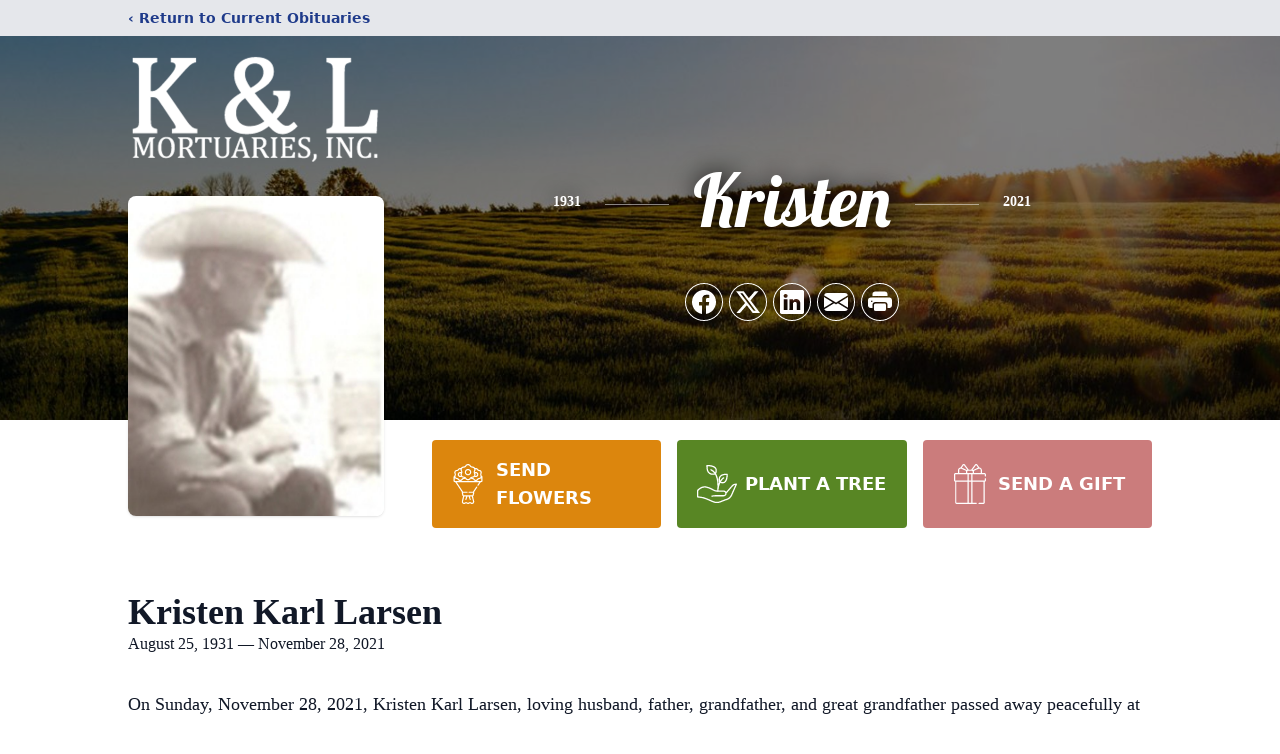

--- FILE ---
content_type: text/html; charset=utf-8
request_url: https://www.google.com/recaptcha/enterprise/anchor?ar=1&k=6Le5Vh8pAAAAAF5V1SPpHb2koGxM3tMi_UyngYWg&co=aHR0cHM6Ly93d3cua2FuZGxtb3J0dWFyaWVzLmNvbTo0NDM.&hl=en&type=image&v=N67nZn4AqZkNcbeMu4prBgzg&theme=light&size=invisible&badge=bottomright&anchor-ms=20000&execute-ms=30000&cb=qrm06oiadagn
body_size: 48835
content:
<!DOCTYPE HTML><html dir="ltr" lang="en"><head><meta http-equiv="Content-Type" content="text/html; charset=UTF-8">
<meta http-equiv="X-UA-Compatible" content="IE=edge">
<title>reCAPTCHA</title>
<style type="text/css">
/* cyrillic-ext */
@font-face {
  font-family: 'Roboto';
  font-style: normal;
  font-weight: 400;
  font-stretch: 100%;
  src: url(//fonts.gstatic.com/s/roboto/v48/KFO7CnqEu92Fr1ME7kSn66aGLdTylUAMa3GUBHMdazTgWw.woff2) format('woff2');
  unicode-range: U+0460-052F, U+1C80-1C8A, U+20B4, U+2DE0-2DFF, U+A640-A69F, U+FE2E-FE2F;
}
/* cyrillic */
@font-face {
  font-family: 'Roboto';
  font-style: normal;
  font-weight: 400;
  font-stretch: 100%;
  src: url(//fonts.gstatic.com/s/roboto/v48/KFO7CnqEu92Fr1ME7kSn66aGLdTylUAMa3iUBHMdazTgWw.woff2) format('woff2');
  unicode-range: U+0301, U+0400-045F, U+0490-0491, U+04B0-04B1, U+2116;
}
/* greek-ext */
@font-face {
  font-family: 'Roboto';
  font-style: normal;
  font-weight: 400;
  font-stretch: 100%;
  src: url(//fonts.gstatic.com/s/roboto/v48/KFO7CnqEu92Fr1ME7kSn66aGLdTylUAMa3CUBHMdazTgWw.woff2) format('woff2');
  unicode-range: U+1F00-1FFF;
}
/* greek */
@font-face {
  font-family: 'Roboto';
  font-style: normal;
  font-weight: 400;
  font-stretch: 100%;
  src: url(//fonts.gstatic.com/s/roboto/v48/KFO7CnqEu92Fr1ME7kSn66aGLdTylUAMa3-UBHMdazTgWw.woff2) format('woff2');
  unicode-range: U+0370-0377, U+037A-037F, U+0384-038A, U+038C, U+038E-03A1, U+03A3-03FF;
}
/* math */
@font-face {
  font-family: 'Roboto';
  font-style: normal;
  font-weight: 400;
  font-stretch: 100%;
  src: url(//fonts.gstatic.com/s/roboto/v48/KFO7CnqEu92Fr1ME7kSn66aGLdTylUAMawCUBHMdazTgWw.woff2) format('woff2');
  unicode-range: U+0302-0303, U+0305, U+0307-0308, U+0310, U+0312, U+0315, U+031A, U+0326-0327, U+032C, U+032F-0330, U+0332-0333, U+0338, U+033A, U+0346, U+034D, U+0391-03A1, U+03A3-03A9, U+03B1-03C9, U+03D1, U+03D5-03D6, U+03F0-03F1, U+03F4-03F5, U+2016-2017, U+2034-2038, U+203C, U+2040, U+2043, U+2047, U+2050, U+2057, U+205F, U+2070-2071, U+2074-208E, U+2090-209C, U+20D0-20DC, U+20E1, U+20E5-20EF, U+2100-2112, U+2114-2115, U+2117-2121, U+2123-214F, U+2190, U+2192, U+2194-21AE, U+21B0-21E5, U+21F1-21F2, U+21F4-2211, U+2213-2214, U+2216-22FF, U+2308-230B, U+2310, U+2319, U+231C-2321, U+2336-237A, U+237C, U+2395, U+239B-23B7, U+23D0, U+23DC-23E1, U+2474-2475, U+25AF, U+25B3, U+25B7, U+25BD, U+25C1, U+25CA, U+25CC, U+25FB, U+266D-266F, U+27C0-27FF, U+2900-2AFF, U+2B0E-2B11, U+2B30-2B4C, U+2BFE, U+3030, U+FF5B, U+FF5D, U+1D400-1D7FF, U+1EE00-1EEFF;
}
/* symbols */
@font-face {
  font-family: 'Roboto';
  font-style: normal;
  font-weight: 400;
  font-stretch: 100%;
  src: url(//fonts.gstatic.com/s/roboto/v48/KFO7CnqEu92Fr1ME7kSn66aGLdTylUAMaxKUBHMdazTgWw.woff2) format('woff2');
  unicode-range: U+0001-000C, U+000E-001F, U+007F-009F, U+20DD-20E0, U+20E2-20E4, U+2150-218F, U+2190, U+2192, U+2194-2199, U+21AF, U+21E6-21F0, U+21F3, U+2218-2219, U+2299, U+22C4-22C6, U+2300-243F, U+2440-244A, U+2460-24FF, U+25A0-27BF, U+2800-28FF, U+2921-2922, U+2981, U+29BF, U+29EB, U+2B00-2BFF, U+4DC0-4DFF, U+FFF9-FFFB, U+10140-1018E, U+10190-1019C, U+101A0, U+101D0-101FD, U+102E0-102FB, U+10E60-10E7E, U+1D2C0-1D2D3, U+1D2E0-1D37F, U+1F000-1F0FF, U+1F100-1F1AD, U+1F1E6-1F1FF, U+1F30D-1F30F, U+1F315, U+1F31C, U+1F31E, U+1F320-1F32C, U+1F336, U+1F378, U+1F37D, U+1F382, U+1F393-1F39F, U+1F3A7-1F3A8, U+1F3AC-1F3AF, U+1F3C2, U+1F3C4-1F3C6, U+1F3CA-1F3CE, U+1F3D4-1F3E0, U+1F3ED, U+1F3F1-1F3F3, U+1F3F5-1F3F7, U+1F408, U+1F415, U+1F41F, U+1F426, U+1F43F, U+1F441-1F442, U+1F444, U+1F446-1F449, U+1F44C-1F44E, U+1F453, U+1F46A, U+1F47D, U+1F4A3, U+1F4B0, U+1F4B3, U+1F4B9, U+1F4BB, U+1F4BF, U+1F4C8-1F4CB, U+1F4D6, U+1F4DA, U+1F4DF, U+1F4E3-1F4E6, U+1F4EA-1F4ED, U+1F4F7, U+1F4F9-1F4FB, U+1F4FD-1F4FE, U+1F503, U+1F507-1F50B, U+1F50D, U+1F512-1F513, U+1F53E-1F54A, U+1F54F-1F5FA, U+1F610, U+1F650-1F67F, U+1F687, U+1F68D, U+1F691, U+1F694, U+1F698, U+1F6AD, U+1F6B2, U+1F6B9-1F6BA, U+1F6BC, U+1F6C6-1F6CF, U+1F6D3-1F6D7, U+1F6E0-1F6EA, U+1F6F0-1F6F3, U+1F6F7-1F6FC, U+1F700-1F7FF, U+1F800-1F80B, U+1F810-1F847, U+1F850-1F859, U+1F860-1F887, U+1F890-1F8AD, U+1F8B0-1F8BB, U+1F8C0-1F8C1, U+1F900-1F90B, U+1F93B, U+1F946, U+1F984, U+1F996, U+1F9E9, U+1FA00-1FA6F, U+1FA70-1FA7C, U+1FA80-1FA89, U+1FA8F-1FAC6, U+1FACE-1FADC, U+1FADF-1FAE9, U+1FAF0-1FAF8, U+1FB00-1FBFF;
}
/* vietnamese */
@font-face {
  font-family: 'Roboto';
  font-style: normal;
  font-weight: 400;
  font-stretch: 100%;
  src: url(//fonts.gstatic.com/s/roboto/v48/KFO7CnqEu92Fr1ME7kSn66aGLdTylUAMa3OUBHMdazTgWw.woff2) format('woff2');
  unicode-range: U+0102-0103, U+0110-0111, U+0128-0129, U+0168-0169, U+01A0-01A1, U+01AF-01B0, U+0300-0301, U+0303-0304, U+0308-0309, U+0323, U+0329, U+1EA0-1EF9, U+20AB;
}
/* latin-ext */
@font-face {
  font-family: 'Roboto';
  font-style: normal;
  font-weight: 400;
  font-stretch: 100%;
  src: url(//fonts.gstatic.com/s/roboto/v48/KFO7CnqEu92Fr1ME7kSn66aGLdTylUAMa3KUBHMdazTgWw.woff2) format('woff2');
  unicode-range: U+0100-02BA, U+02BD-02C5, U+02C7-02CC, U+02CE-02D7, U+02DD-02FF, U+0304, U+0308, U+0329, U+1D00-1DBF, U+1E00-1E9F, U+1EF2-1EFF, U+2020, U+20A0-20AB, U+20AD-20C0, U+2113, U+2C60-2C7F, U+A720-A7FF;
}
/* latin */
@font-face {
  font-family: 'Roboto';
  font-style: normal;
  font-weight: 400;
  font-stretch: 100%;
  src: url(//fonts.gstatic.com/s/roboto/v48/KFO7CnqEu92Fr1ME7kSn66aGLdTylUAMa3yUBHMdazQ.woff2) format('woff2');
  unicode-range: U+0000-00FF, U+0131, U+0152-0153, U+02BB-02BC, U+02C6, U+02DA, U+02DC, U+0304, U+0308, U+0329, U+2000-206F, U+20AC, U+2122, U+2191, U+2193, U+2212, U+2215, U+FEFF, U+FFFD;
}
/* cyrillic-ext */
@font-face {
  font-family: 'Roboto';
  font-style: normal;
  font-weight: 500;
  font-stretch: 100%;
  src: url(//fonts.gstatic.com/s/roboto/v48/KFO7CnqEu92Fr1ME7kSn66aGLdTylUAMa3GUBHMdazTgWw.woff2) format('woff2');
  unicode-range: U+0460-052F, U+1C80-1C8A, U+20B4, U+2DE0-2DFF, U+A640-A69F, U+FE2E-FE2F;
}
/* cyrillic */
@font-face {
  font-family: 'Roboto';
  font-style: normal;
  font-weight: 500;
  font-stretch: 100%;
  src: url(//fonts.gstatic.com/s/roboto/v48/KFO7CnqEu92Fr1ME7kSn66aGLdTylUAMa3iUBHMdazTgWw.woff2) format('woff2');
  unicode-range: U+0301, U+0400-045F, U+0490-0491, U+04B0-04B1, U+2116;
}
/* greek-ext */
@font-face {
  font-family: 'Roboto';
  font-style: normal;
  font-weight: 500;
  font-stretch: 100%;
  src: url(//fonts.gstatic.com/s/roboto/v48/KFO7CnqEu92Fr1ME7kSn66aGLdTylUAMa3CUBHMdazTgWw.woff2) format('woff2');
  unicode-range: U+1F00-1FFF;
}
/* greek */
@font-face {
  font-family: 'Roboto';
  font-style: normal;
  font-weight: 500;
  font-stretch: 100%;
  src: url(//fonts.gstatic.com/s/roboto/v48/KFO7CnqEu92Fr1ME7kSn66aGLdTylUAMa3-UBHMdazTgWw.woff2) format('woff2');
  unicode-range: U+0370-0377, U+037A-037F, U+0384-038A, U+038C, U+038E-03A1, U+03A3-03FF;
}
/* math */
@font-face {
  font-family: 'Roboto';
  font-style: normal;
  font-weight: 500;
  font-stretch: 100%;
  src: url(//fonts.gstatic.com/s/roboto/v48/KFO7CnqEu92Fr1ME7kSn66aGLdTylUAMawCUBHMdazTgWw.woff2) format('woff2');
  unicode-range: U+0302-0303, U+0305, U+0307-0308, U+0310, U+0312, U+0315, U+031A, U+0326-0327, U+032C, U+032F-0330, U+0332-0333, U+0338, U+033A, U+0346, U+034D, U+0391-03A1, U+03A3-03A9, U+03B1-03C9, U+03D1, U+03D5-03D6, U+03F0-03F1, U+03F4-03F5, U+2016-2017, U+2034-2038, U+203C, U+2040, U+2043, U+2047, U+2050, U+2057, U+205F, U+2070-2071, U+2074-208E, U+2090-209C, U+20D0-20DC, U+20E1, U+20E5-20EF, U+2100-2112, U+2114-2115, U+2117-2121, U+2123-214F, U+2190, U+2192, U+2194-21AE, U+21B0-21E5, U+21F1-21F2, U+21F4-2211, U+2213-2214, U+2216-22FF, U+2308-230B, U+2310, U+2319, U+231C-2321, U+2336-237A, U+237C, U+2395, U+239B-23B7, U+23D0, U+23DC-23E1, U+2474-2475, U+25AF, U+25B3, U+25B7, U+25BD, U+25C1, U+25CA, U+25CC, U+25FB, U+266D-266F, U+27C0-27FF, U+2900-2AFF, U+2B0E-2B11, U+2B30-2B4C, U+2BFE, U+3030, U+FF5B, U+FF5D, U+1D400-1D7FF, U+1EE00-1EEFF;
}
/* symbols */
@font-face {
  font-family: 'Roboto';
  font-style: normal;
  font-weight: 500;
  font-stretch: 100%;
  src: url(//fonts.gstatic.com/s/roboto/v48/KFO7CnqEu92Fr1ME7kSn66aGLdTylUAMaxKUBHMdazTgWw.woff2) format('woff2');
  unicode-range: U+0001-000C, U+000E-001F, U+007F-009F, U+20DD-20E0, U+20E2-20E4, U+2150-218F, U+2190, U+2192, U+2194-2199, U+21AF, U+21E6-21F0, U+21F3, U+2218-2219, U+2299, U+22C4-22C6, U+2300-243F, U+2440-244A, U+2460-24FF, U+25A0-27BF, U+2800-28FF, U+2921-2922, U+2981, U+29BF, U+29EB, U+2B00-2BFF, U+4DC0-4DFF, U+FFF9-FFFB, U+10140-1018E, U+10190-1019C, U+101A0, U+101D0-101FD, U+102E0-102FB, U+10E60-10E7E, U+1D2C0-1D2D3, U+1D2E0-1D37F, U+1F000-1F0FF, U+1F100-1F1AD, U+1F1E6-1F1FF, U+1F30D-1F30F, U+1F315, U+1F31C, U+1F31E, U+1F320-1F32C, U+1F336, U+1F378, U+1F37D, U+1F382, U+1F393-1F39F, U+1F3A7-1F3A8, U+1F3AC-1F3AF, U+1F3C2, U+1F3C4-1F3C6, U+1F3CA-1F3CE, U+1F3D4-1F3E0, U+1F3ED, U+1F3F1-1F3F3, U+1F3F5-1F3F7, U+1F408, U+1F415, U+1F41F, U+1F426, U+1F43F, U+1F441-1F442, U+1F444, U+1F446-1F449, U+1F44C-1F44E, U+1F453, U+1F46A, U+1F47D, U+1F4A3, U+1F4B0, U+1F4B3, U+1F4B9, U+1F4BB, U+1F4BF, U+1F4C8-1F4CB, U+1F4D6, U+1F4DA, U+1F4DF, U+1F4E3-1F4E6, U+1F4EA-1F4ED, U+1F4F7, U+1F4F9-1F4FB, U+1F4FD-1F4FE, U+1F503, U+1F507-1F50B, U+1F50D, U+1F512-1F513, U+1F53E-1F54A, U+1F54F-1F5FA, U+1F610, U+1F650-1F67F, U+1F687, U+1F68D, U+1F691, U+1F694, U+1F698, U+1F6AD, U+1F6B2, U+1F6B9-1F6BA, U+1F6BC, U+1F6C6-1F6CF, U+1F6D3-1F6D7, U+1F6E0-1F6EA, U+1F6F0-1F6F3, U+1F6F7-1F6FC, U+1F700-1F7FF, U+1F800-1F80B, U+1F810-1F847, U+1F850-1F859, U+1F860-1F887, U+1F890-1F8AD, U+1F8B0-1F8BB, U+1F8C0-1F8C1, U+1F900-1F90B, U+1F93B, U+1F946, U+1F984, U+1F996, U+1F9E9, U+1FA00-1FA6F, U+1FA70-1FA7C, U+1FA80-1FA89, U+1FA8F-1FAC6, U+1FACE-1FADC, U+1FADF-1FAE9, U+1FAF0-1FAF8, U+1FB00-1FBFF;
}
/* vietnamese */
@font-face {
  font-family: 'Roboto';
  font-style: normal;
  font-weight: 500;
  font-stretch: 100%;
  src: url(//fonts.gstatic.com/s/roboto/v48/KFO7CnqEu92Fr1ME7kSn66aGLdTylUAMa3OUBHMdazTgWw.woff2) format('woff2');
  unicode-range: U+0102-0103, U+0110-0111, U+0128-0129, U+0168-0169, U+01A0-01A1, U+01AF-01B0, U+0300-0301, U+0303-0304, U+0308-0309, U+0323, U+0329, U+1EA0-1EF9, U+20AB;
}
/* latin-ext */
@font-face {
  font-family: 'Roboto';
  font-style: normal;
  font-weight: 500;
  font-stretch: 100%;
  src: url(//fonts.gstatic.com/s/roboto/v48/KFO7CnqEu92Fr1ME7kSn66aGLdTylUAMa3KUBHMdazTgWw.woff2) format('woff2');
  unicode-range: U+0100-02BA, U+02BD-02C5, U+02C7-02CC, U+02CE-02D7, U+02DD-02FF, U+0304, U+0308, U+0329, U+1D00-1DBF, U+1E00-1E9F, U+1EF2-1EFF, U+2020, U+20A0-20AB, U+20AD-20C0, U+2113, U+2C60-2C7F, U+A720-A7FF;
}
/* latin */
@font-face {
  font-family: 'Roboto';
  font-style: normal;
  font-weight: 500;
  font-stretch: 100%;
  src: url(//fonts.gstatic.com/s/roboto/v48/KFO7CnqEu92Fr1ME7kSn66aGLdTylUAMa3yUBHMdazQ.woff2) format('woff2');
  unicode-range: U+0000-00FF, U+0131, U+0152-0153, U+02BB-02BC, U+02C6, U+02DA, U+02DC, U+0304, U+0308, U+0329, U+2000-206F, U+20AC, U+2122, U+2191, U+2193, U+2212, U+2215, U+FEFF, U+FFFD;
}
/* cyrillic-ext */
@font-face {
  font-family: 'Roboto';
  font-style: normal;
  font-weight: 900;
  font-stretch: 100%;
  src: url(//fonts.gstatic.com/s/roboto/v48/KFO7CnqEu92Fr1ME7kSn66aGLdTylUAMa3GUBHMdazTgWw.woff2) format('woff2');
  unicode-range: U+0460-052F, U+1C80-1C8A, U+20B4, U+2DE0-2DFF, U+A640-A69F, U+FE2E-FE2F;
}
/* cyrillic */
@font-face {
  font-family: 'Roboto';
  font-style: normal;
  font-weight: 900;
  font-stretch: 100%;
  src: url(//fonts.gstatic.com/s/roboto/v48/KFO7CnqEu92Fr1ME7kSn66aGLdTylUAMa3iUBHMdazTgWw.woff2) format('woff2');
  unicode-range: U+0301, U+0400-045F, U+0490-0491, U+04B0-04B1, U+2116;
}
/* greek-ext */
@font-face {
  font-family: 'Roboto';
  font-style: normal;
  font-weight: 900;
  font-stretch: 100%;
  src: url(//fonts.gstatic.com/s/roboto/v48/KFO7CnqEu92Fr1ME7kSn66aGLdTylUAMa3CUBHMdazTgWw.woff2) format('woff2');
  unicode-range: U+1F00-1FFF;
}
/* greek */
@font-face {
  font-family: 'Roboto';
  font-style: normal;
  font-weight: 900;
  font-stretch: 100%;
  src: url(//fonts.gstatic.com/s/roboto/v48/KFO7CnqEu92Fr1ME7kSn66aGLdTylUAMa3-UBHMdazTgWw.woff2) format('woff2');
  unicode-range: U+0370-0377, U+037A-037F, U+0384-038A, U+038C, U+038E-03A1, U+03A3-03FF;
}
/* math */
@font-face {
  font-family: 'Roboto';
  font-style: normal;
  font-weight: 900;
  font-stretch: 100%;
  src: url(//fonts.gstatic.com/s/roboto/v48/KFO7CnqEu92Fr1ME7kSn66aGLdTylUAMawCUBHMdazTgWw.woff2) format('woff2');
  unicode-range: U+0302-0303, U+0305, U+0307-0308, U+0310, U+0312, U+0315, U+031A, U+0326-0327, U+032C, U+032F-0330, U+0332-0333, U+0338, U+033A, U+0346, U+034D, U+0391-03A1, U+03A3-03A9, U+03B1-03C9, U+03D1, U+03D5-03D6, U+03F0-03F1, U+03F4-03F5, U+2016-2017, U+2034-2038, U+203C, U+2040, U+2043, U+2047, U+2050, U+2057, U+205F, U+2070-2071, U+2074-208E, U+2090-209C, U+20D0-20DC, U+20E1, U+20E5-20EF, U+2100-2112, U+2114-2115, U+2117-2121, U+2123-214F, U+2190, U+2192, U+2194-21AE, U+21B0-21E5, U+21F1-21F2, U+21F4-2211, U+2213-2214, U+2216-22FF, U+2308-230B, U+2310, U+2319, U+231C-2321, U+2336-237A, U+237C, U+2395, U+239B-23B7, U+23D0, U+23DC-23E1, U+2474-2475, U+25AF, U+25B3, U+25B7, U+25BD, U+25C1, U+25CA, U+25CC, U+25FB, U+266D-266F, U+27C0-27FF, U+2900-2AFF, U+2B0E-2B11, U+2B30-2B4C, U+2BFE, U+3030, U+FF5B, U+FF5D, U+1D400-1D7FF, U+1EE00-1EEFF;
}
/* symbols */
@font-face {
  font-family: 'Roboto';
  font-style: normal;
  font-weight: 900;
  font-stretch: 100%;
  src: url(//fonts.gstatic.com/s/roboto/v48/KFO7CnqEu92Fr1ME7kSn66aGLdTylUAMaxKUBHMdazTgWw.woff2) format('woff2');
  unicode-range: U+0001-000C, U+000E-001F, U+007F-009F, U+20DD-20E0, U+20E2-20E4, U+2150-218F, U+2190, U+2192, U+2194-2199, U+21AF, U+21E6-21F0, U+21F3, U+2218-2219, U+2299, U+22C4-22C6, U+2300-243F, U+2440-244A, U+2460-24FF, U+25A0-27BF, U+2800-28FF, U+2921-2922, U+2981, U+29BF, U+29EB, U+2B00-2BFF, U+4DC0-4DFF, U+FFF9-FFFB, U+10140-1018E, U+10190-1019C, U+101A0, U+101D0-101FD, U+102E0-102FB, U+10E60-10E7E, U+1D2C0-1D2D3, U+1D2E0-1D37F, U+1F000-1F0FF, U+1F100-1F1AD, U+1F1E6-1F1FF, U+1F30D-1F30F, U+1F315, U+1F31C, U+1F31E, U+1F320-1F32C, U+1F336, U+1F378, U+1F37D, U+1F382, U+1F393-1F39F, U+1F3A7-1F3A8, U+1F3AC-1F3AF, U+1F3C2, U+1F3C4-1F3C6, U+1F3CA-1F3CE, U+1F3D4-1F3E0, U+1F3ED, U+1F3F1-1F3F3, U+1F3F5-1F3F7, U+1F408, U+1F415, U+1F41F, U+1F426, U+1F43F, U+1F441-1F442, U+1F444, U+1F446-1F449, U+1F44C-1F44E, U+1F453, U+1F46A, U+1F47D, U+1F4A3, U+1F4B0, U+1F4B3, U+1F4B9, U+1F4BB, U+1F4BF, U+1F4C8-1F4CB, U+1F4D6, U+1F4DA, U+1F4DF, U+1F4E3-1F4E6, U+1F4EA-1F4ED, U+1F4F7, U+1F4F9-1F4FB, U+1F4FD-1F4FE, U+1F503, U+1F507-1F50B, U+1F50D, U+1F512-1F513, U+1F53E-1F54A, U+1F54F-1F5FA, U+1F610, U+1F650-1F67F, U+1F687, U+1F68D, U+1F691, U+1F694, U+1F698, U+1F6AD, U+1F6B2, U+1F6B9-1F6BA, U+1F6BC, U+1F6C6-1F6CF, U+1F6D3-1F6D7, U+1F6E0-1F6EA, U+1F6F0-1F6F3, U+1F6F7-1F6FC, U+1F700-1F7FF, U+1F800-1F80B, U+1F810-1F847, U+1F850-1F859, U+1F860-1F887, U+1F890-1F8AD, U+1F8B0-1F8BB, U+1F8C0-1F8C1, U+1F900-1F90B, U+1F93B, U+1F946, U+1F984, U+1F996, U+1F9E9, U+1FA00-1FA6F, U+1FA70-1FA7C, U+1FA80-1FA89, U+1FA8F-1FAC6, U+1FACE-1FADC, U+1FADF-1FAE9, U+1FAF0-1FAF8, U+1FB00-1FBFF;
}
/* vietnamese */
@font-face {
  font-family: 'Roboto';
  font-style: normal;
  font-weight: 900;
  font-stretch: 100%;
  src: url(//fonts.gstatic.com/s/roboto/v48/KFO7CnqEu92Fr1ME7kSn66aGLdTylUAMa3OUBHMdazTgWw.woff2) format('woff2');
  unicode-range: U+0102-0103, U+0110-0111, U+0128-0129, U+0168-0169, U+01A0-01A1, U+01AF-01B0, U+0300-0301, U+0303-0304, U+0308-0309, U+0323, U+0329, U+1EA0-1EF9, U+20AB;
}
/* latin-ext */
@font-face {
  font-family: 'Roboto';
  font-style: normal;
  font-weight: 900;
  font-stretch: 100%;
  src: url(//fonts.gstatic.com/s/roboto/v48/KFO7CnqEu92Fr1ME7kSn66aGLdTylUAMa3KUBHMdazTgWw.woff2) format('woff2');
  unicode-range: U+0100-02BA, U+02BD-02C5, U+02C7-02CC, U+02CE-02D7, U+02DD-02FF, U+0304, U+0308, U+0329, U+1D00-1DBF, U+1E00-1E9F, U+1EF2-1EFF, U+2020, U+20A0-20AB, U+20AD-20C0, U+2113, U+2C60-2C7F, U+A720-A7FF;
}
/* latin */
@font-face {
  font-family: 'Roboto';
  font-style: normal;
  font-weight: 900;
  font-stretch: 100%;
  src: url(//fonts.gstatic.com/s/roboto/v48/KFO7CnqEu92Fr1ME7kSn66aGLdTylUAMa3yUBHMdazQ.woff2) format('woff2');
  unicode-range: U+0000-00FF, U+0131, U+0152-0153, U+02BB-02BC, U+02C6, U+02DA, U+02DC, U+0304, U+0308, U+0329, U+2000-206F, U+20AC, U+2122, U+2191, U+2193, U+2212, U+2215, U+FEFF, U+FFFD;
}

</style>
<link rel="stylesheet" type="text/css" href="https://www.gstatic.com/recaptcha/releases/N67nZn4AqZkNcbeMu4prBgzg/styles__ltr.css">
<script nonce="D8aOjXT9tOK79FkKZ6yuxw" type="text/javascript">window['__recaptcha_api'] = 'https://www.google.com/recaptcha/enterprise/';</script>
<script type="text/javascript" src="https://www.gstatic.com/recaptcha/releases/N67nZn4AqZkNcbeMu4prBgzg/recaptcha__en.js" nonce="D8aOjXT9tOK79FkKZ6yuxw">
      
    </script></head>
<body><div id="rc-anchor-alert" class="rc-anchor-alert"></div>
<input type="hidden" id="recaptcha-token" value="[base64]">
<script type="text/javascript" nonce="D8aOjXT9tOK79FkKZ6yuxw">
      recaptcha.anchor.Main.init("[\x22ainput\x22,[\x22bgdata\x22,\x22\x22,\[base64]/[base64]/[base64]/[base64]/[base64]/[base64]/KGcoTywyNTMsTy5PKSxVRyhPLEMpKTpnKE8sMjUzLEMpLE8pKSxsKSksTykpfSxieT1mdW5jdGlvbihDLE8sdSxsKXtmb3IobD0odT1SKEMpLDApO08+MDtPLS0pbD1sPDw4fFooQyk7ZyhDLHUsbCl9LFVHPWZ1bmN0aW9uKEMsTyl7Qy5pLmxlbmd0aD4xMDQ/[base64]/[base64]/[base64]/[base64]/[base64]/[base64]/[base64]\\u003d\x22,\[base64]\\u003d\\u003d\x22,\x22wrHDmUQ0w48UBMK5Tk4KH8OXw6I0wrloVA9AOMOhw487fcKZYsKBccOceC3CnMOjw7F0w5HDusOBw6HDkMOOVC7Dp8KdNsOwCMKrHXPDvwnDrMOsw5XCicOrw4tGworDpMOTw5nCrMO/UndCCcK7wrhaw5XCj3BQZmnDgHcXRMOfw7zDqMOWw7ENRMKQAMOMcMKWw5bCmhhAJ8O2w5XDvGbDp8OTThk+wr3DoTMFA8OiT2rCr8Kzw7sRwpJFwqXDlgFDw6XDlcO3w7TDh0Jywp/DvcOfGGhIwofCoMKaWsKwwpBZWmRnw5ERwr7Di3smwpnCmiNUeiLDuyDCrTvDj8KtBsOswpcSXTjChSDDoh/CiCbDnUU2wpZhwr5Fw5DCjj7DmjLCncOkb0zCpmvDucKRMcKcNglUC27DvmcuwoXChcKAw7rCnsOGwrrDtTfCv1bDkn7DsTnDksKAfsKmwoomwpZNaW9Xwr7Clm9kw5wyCnpIw5JhIMKbDATCrFBQwq0IXsKhJ8KTwroBw6/Dg8OcZsO6JMOOHXcXw7HDlsKNZFtYU8Kvwr8owqvDqT7DtXHDjMKmwpAeXiMTaVQnwpZWw7sMw7ZHw4doLW8uBXTCiQgHwpptwrhtw6DCm8O/[base64]/CjMKjbcKZDmvDpBHCs8KHQcKpAsOFacOswo4Gw4PDj1F+w4ITSMO0w5fDlcOseCs8w5DCisOqSMKOfWMDwodiUMOQwol8OcKtLMOIwoI7w7rCpHcPPcK7MMKOKkvDsMO4RcOYw5/ChhAfDGFaDEkoHgMPw6TDiylyQsOXw4XDmcOYw5PDosOqdcO8wo/Do8OGw4DDvTBgacO3YjzDlcOfw5oew7zDtMOSPsKYaSPDnRHClmJ9w73Ch8K9w5RVO1YeIsONO0LCqcOywoXDqGRnQMOyUCzDv2Nbw6/CpsKKcRDDh3BFw4LCmgXChCRwI1HChi0XBw8wCcKUw6XDvA3Di8KeanQYwqpCwrDCp0ULDsKdNjrDgDUVw6PCsEkUf8Oyw4HCkQd3bjvCl8KcSDktRhnCsEJ6wrlbw6MOYlVMw5o5LMOgWcK/Nw4MEFVww7bDosKlaULDuCg8YzTCrXFYX8KsBMKZw5BkYVp2w4Ajw7vCnTLClMK5wrB0Y2fDnMKMdmDCnQ0dw4toHAdCFipSwq7Dm8OVw7LChMKKw6rDhVvChFJ3McOkwpNYccKPPnrClXt9wrzCpsKPwovDlMOOw6zDgCDCrx/DucO8wqE3wqzCusO1TGpybsKew47DqVjDiTbCriTCr8K4MiheFEw6XEN5w7wRw4h1wrfCm8K/wqlTw4LDmHrCm2fDvTkJXMKfOiV8OsKmE8K1wqfDlsK0X2J0w4LDjcOOwrpUw6/DhsKKa07DksKtVAnDuncxwp8Db8KseHtHw6N6wrMswr7DnxrCqSktw4fDj8K8w6x4bsOcw4zDlsK9woDDlXLCgQJndTvCq8OaVgVnwpkFwrpSw5/[base64]/[base64]/DocKqwpTDnMKNwrEiwo5sYsKVCsOOwq7CgcKHw7nCicKTwqMFwqPDszloOmkBRsK1w7Jsw6nDr0HDklXCuMKBwrLCsUnClMODwr8Lw7TDnk/Duh8sw71XFcKIccKfZ2zDqcKiwrEjJMKMcjYxdsKdw45sw5PCp1XDrMO7w4A/[base64]/[base64]/w5rCj8KGA8KFfMK7w5XDpsO2wpvCjMOuLTUMw4Rqwo9APsOoCsK/e8OUw6EbPMKzXxTCgE/DpMO/wrk0SXbCnBLDk8K0ccOCX8OaEcOgw60AXcOyPm1nRTHCt2/DssKMwrN2A1jDgD43VyZ9TBACIMOWwoHCssO7fsK1SGIfOmvCiMOVS8OfA8KqwrkqRcOYw7RnPcKCwrs3FSszL2oiX2EeVMOwG2/CnXnCqiMOw6p4wo/[base64]/CjMOOGC7DjGXCvyrCiALDicOww4oEw6/Dn1J1TS9dw7LDhBbCrQ8/FVMDSMOiC8KySVLDoMOEMEcNc3vDsBDDjMOUw7gHw43DtsKnwrFYw5kVw4bDjF7DtMKOEH/CnALDqWI+w4/Cl8K+w5NtQsKBw53Ch106w6rCncKPwoElw7bChk4yOsOtRwbDmcKeGMO0w7wiw4wWH2TDuMKbIjzCq3pIwrVsTsOnwrvDjR7CjcKvwpxHw7zDrTpuwp44wq/DlB/DhlrDmsKvw6bChRHDgcKBwrzChcOPwqoww7bDii1NWkJTw7oSeMKgPMKPPMOVw6MhXjLCgGbDhhHCt8KhNVrDjMK2wqLDtH8cw73DrMOyQzHDh2BER8OTVS/DvhUOI2IEMsOhcBgbAGzClHrDlW3CosKVw5/DkMKlVcOQByjDisKTPhVQQ8KgwotsXAHCqlhCEMOhw7/CosOSOMOewpDCtiHDo8O2w4E6wrHDixLDisOpw7JKwow1wqHCm8OuBMKsw5MgwqHDimnCsy9Aw5vCgBjCkAfDscO/M8O6ccORXG55woFxwoUzwrTCqA5CcwMnwrRJOcK2OlBawq/CoGsZHzPCkcOTbMOowrYfw7jCnMObQ8Odw4jDq8KHWBXDlMKEP8Kxw6LDnXxWwpsvw5HDscKoSn8hwr7DiTslw7DDgUPCo2M4SXXCq8KPw7DCqi9+w5XDmsKkHEZGw4zDliwrwoHCglsaw4/CpMKPb8OBw6dNw5MJYsO0JyfCq8KJacOJTi7DlFZOAUx2ZHDDmBhCIyvDt8OtXA8Pw4BZw6RXJ3VvOcOjwp/DvkvCosO/ZgfCnMKmMyhMwpRTwrh5UMKsMMOTwpw3wr7Cn8Omw7YCwopKwpRxNS3Drm7ClsKDJ2lRw4TCty7CrMKBwpY3DMO5w5HCkVU1Y8KGD3zCr8KbccOTw704w5dIw4JUw60LI8O5bw0WwrVIw5jCsMKHYGQ0w5/[base64]/[base64]/DtD/CkgdlwpfDpw/Cpz0SwoHCjwLDk8O+CMOSR8KewovDgRrCpsO7IsOXfFxkwpjDnGzCi8KBwrTDuMK/PsOow4vDmCZcTMKHwprDosKjQsKKw7HCj8OuQsKIwo1+wqF/ZCgKeMOfM8KZwqBdwrcUwp5QT0hpBGjDgjjDncKFwoQ9w4s9wp/DgFluLHnCoVg3M8OqBEB2eMO4OsKswonCvMOow6fDtXwsVMO9w57DtsOxSS7CozQiwrvDusOINcKjDWoZw7DDli9hWgchw5QowoQcEsOECsOAOhnDicKkXEjDiMOvLFvDt8OuHgh7FjEMVsKowoIgTEQvwqYjOTrCrX4XAB98aHkVWzjDlMOWwr/[base64]/DjlY5ZmYdwqzDr0kSwqjDoXc0N14DN8OQWilZw6PCoFHCiMKHW8Kiw4TDm0FvwqNtWictTWbClcK/[base64]/CllzCuMKTBEsPbRIxwqVeYUVjwp5uE8KwaD5PUQ7DnsKUw4bCr8Otwrw3w4YhwrFrTh/Dg2DCksKvahBZwrh4WcOdVMKCwqs5c8K9wo0gw4h6Ekkow40ow5AhfsO5IX7Dr23CjyJDwrjDisKcwobCr8Kkw4/DmTHCtWfDkcKmbsKKw6bCrsKNH8Kbw7/ClA1ewpoxMcOLw7c0wq1FwqbCgcKRF8KawpxEwpofRgHDosOZwrLDlBAiwrLDnsO/[base64]/DtzLCjV4QCHnDl8KDwpfCjMODwojDh8KqBTo9w4MdAMOBFG3Cn8KdwoVuw67Co8OrLMOtwpDCt1Yjw6bCocKww6s6BAI6wprDkcKBdxt4Y2TDlMKTwpvDjRggOMKxwrDCu8O5wrbCpcOaEAjDr0PCrsOgCsO+w4Rda0cGMwTDuGpDw6jDjlV/asO0wo3ChsOVdQQcwqx4w5/DuifDlVAEwp8yYcOKMQ1Zw6vDl0LCsQFFOUjDhxZzdcKOKcOFwrbDhVcewokpWMO5w4rDpcK/QcKVw7fDgsKYwq9Ew6YTE8Kqwq/CpsKjGgV8O8O/bMOOOsOxwqJ6eWtAwosWw4kqVgQzMW7DnlRgE8KnSGsKcQcJw6hxHcOMw47CgcOIBTMuw6kULMK7HMKDwqgBMwLDg1UnIsK9VGLCqMOZHsOGw5NofsKVw6vDvBAmw4A+w7pdTMKPBA7Cg8OhGsKiwqTDq8OVwqU/GkDCn0vDtgMMwp8qw57CkcO/QH3Dl8OBCWfDpsOpRcKgAwPCkzZlw4gVw67CoiMdScOXPioTwpoHc8K/wpPDjVrDjkLDthDCucOCwovCkMOBW8ObaHgCw4VEVU14acOuY1TCg8KaCcKrw5YYGiXDixIkXALDqcKmw6sGaMOKSCN1w6gtw50mwq9zw7LCvV3Cl8KIHzMQaMKHesOYKMOebxV1wpzCjh0XwooxGy/[base64]/DqEl9ECpmLcORw59iFsOZXDYOHnIDUMKDQcO9w74cw5gqwq97ZsOaEMK1OsOgd3fCpSFhw6tDw5nCnMKqU1BnQMK7wokqBwbDrmjCoHvDlxxicSXCsigicMK/KcKqHAvCmMK4wpTCsUrDpMOKw5RbdxJ3wq54w4bCjUdjw4TDgHglcWfDrMKoChBaw5l9wpcbw5PCpyZiwqrDjMKJDxUVMSV0w5oqwp/DkTQTeMKrSQYtw7PDosObZ8OOHFnCpcOWIMK4w4LDr8KANjlYf3gUw5/DvxQTwo7DssOZwo/CscOrNnnDuHBoXFYXw6fDk8KsNRVfwrnCmMKkZnw7RsKvM0VIwqFSwqEWNMKZw5BTw6fDjwPDgcOYbsOTJnRjIEs6JMOJwrQ4EsOuwoY7w4wzaRhowoTDrGMdw4nDtRvCp8OCHsKHwp5MbMK+BsOXcsKmwqnDv19ywpLCr8Odw7EZw7/DlcOdw6nCgX7Cn8Kkw6EQK2nDkcKJS0A5BMKHw4Ygw6opAwx9wooRwqVxUCrDoCwhJcOXP8KrScKLwqMTw4grwr/ChjsraHrCq1Iew693CzVQNMKxw7vDrTZIXVbCo2PDoMOcO8K3w7jDs8OSdxN3PApSLzXDiWzCvUPDtVkRw4hRw6Vzwq0CDgcxf8Kyfx9jw49NDw7CtsKpDDTCp8OLU8KWXMOZwo/[base64]/ChsOowqjDtsKFaSEif8Kywr1XbR0nw5jDsTFMXMOQwpzDo8KOQGnCtitZa0DCuVvCpMO6wojCkwvCosK5w4XCimHCthDDpGwtYcOOSUYmFB7DvCVELFU4wr7DpMO8KCpCTRXClMOIwo8FCQ40eAPDqcOHw4fCucO0w7jCvhbCocO/w4/Cngxjw5jDn8O+wqvClcKPTVjDlcKawoVpw4A8wp7DnMKhw59xw7BDMwljLcOvGCnDvyTCnsKebsOlMMK/wonDscOKFsOFw7xqPsOyGWLCrzI2w44/WcOnWMO0WHcCw7ooZcKoDUDDk8KMGzbDg8KlA8OdV2/CpH18BnfCpRbDu2F8P8OGR0tDw57DqSfCucOGwr4iw7k+woTDiMOawpsBMTnDt8OLwovDjm7Cl8KbfcKFw4bDqkXCkmPDsMOvw5XDgAlNAsO6GybCokXDncO0w53CmCI4b1HCp2/DssOvG8KKw7nDsgjCiVjCuz5Ew77CtMKaVEHChTYdZA/DqMK6VcKhNjPCvjTDqsK/[base64]/Dt1fDncKwfGseAmjDtlBQPcKtBEN3BsKHHMKBa1I0KAsbYsKkw7kow5pXw6bDgcKpY8OswrElw67DkGNAw71gccKywqs7ekJtw4UKT8K/w5N1B8KjwrPDmsOww7sZwoEywoZ6Rm0jPsOQwrZnQMOdwq/Dg8KLwqtHLMOlFDY9woA4ZMKfw5jDtTIFwoLDtX4jw5Acw7bDlMOdwqPCiMKCw4LDnFpAwqXCsRgRNn3Cv8Kmw4cWKm9MCWfCpwnCl2xfwqwnwrDDv39+w4bCsQXCpUvDl8K4Pw3Dt3zDqy0TTBHCssKCQmJKw5/[base64]/DkUDDhTvCp2nCkyvCmE3Cm1pcV3AEwq5Hwo/[base64]/CqX93w4EXA8Ksw45OFCNofkNBYMOlTn41Y8O0wp8ME0Ngw4FkwpHDhsKnKMOaw6nDrz/DtsOBCMKvwoEOacOJw6J4wohLUcKeZ8O/bW/CpSzDvgHClsKZSMKPwrp+VMK3w6pab8OXLMO1ZSXDk8KGLxnChwvCq8KDHnXCnCd5wogDwo3Cg8OxZSfDuMKkw6dCw6PCg13CriHCncKGFQ15fcKZacKWwofDvMKVesOEZytPICQcwp3CvG3CjcOVw63CtcOndcKuCBDCtSR4wqfCsMO5wrjCncK2PSrDgVINwo/[base64]/DmxppcMOMcMKuMiLCusOpworCg2V+worCi8O5J8O2b8KiYFwIwoHDo8K/P8Kfw5AiwoEfwr/DqhvCiEwtJn0xTMOMw5MyNMOlw5DCgMKDwq0YVipxwpHDkinCrcKYb3VlK03Cl3DDrwAjfXxew7zDn0VAf8KqaMKUO1/Cr8OSw7PDvzvDncOoKXTDr8KMwq09w7A6JRVWSTXDnMOdCsKYVV9QGsO5w65hwqjDlBTDnEdkwpjClMOBIMOyTEvDlghjw5NXwrHDgsORUX7CoVBEC8OdwovDp8OaQsOpw7PCjX/DljhIesKxayNTXcK1csK5wpgow5AvwpvCocKmw6DCqmUyw53CuUFvUcK6wpI5DsKAGkExY8O+w53Di8OswovCpyHCrcOrwrHCpHvDpV/CszrDjcKwCnPDiQrCjTfDjBVNwqNWwrQ1wrXDrGwHw7vCgnpLw5fCpRfCikHCiRTDocKsw7Q7w7vDj8KTPzrCm17CjzR/CnTDhsOewqXCm8OlP8Kpw60mwrzDoS10w6zDvnYAecKAw57Dm8KXMMOLw4FtworDgcK8GsOAwrzDvwLClcO9YktYESNLw6zCkwTCksKcwrZbw4PCqsKFw6DDpcKqw4B2Fwpvw48DwpZvW1kCasKEFXrCpQl/[base64]/CuT5Zw5zDjMO+w7/DrzzDkXUNw5UuVWbCqXBnacOFw7Bww53Dl8KcThsbGsOgPcOow5DDvMKww4jCicOYczrDksOtWcKHw6bDkh/CpcKJK1RIwqUSwr7CusK7w59yJcKuR1/DkMK3w6TDs0HDjsOqV8OMwoh9dhUgKSFpExYCwqPDssKiUQk1w7/Drxg4wrZWW8Khw6rCiMKvw5vCknlBegIBKTpJSDdew7jDgX0BWMKRwoISw57DtUplT8O/VMOKc8KQwofCtsO1YXJEUg/[base64]/I8KJY8K/[base64]/HhzCrGjClmoRFsK+w6cjwq3CjFI4e0E5KGgAwrsADm95DcOZAXwyEXHCisKUM8Kiwq7DiMKYw6zDthkEH8OXwofDgzFrP8OIw7tjFlLCrAZ9IG8vw7fCksObw5HDmGjDmS5CBMK6Q1YGwqDCqUUhwoLDoBnDql9Kwo/Dqg8LHhzDnVtywq/[base64]/[base64]/ClMK1w7lsf8O5w5tKw4Ftwrsuw4rDgcKRJ8OMwp8Kwr0PWMOvf8KEw6jDq8O0BlZnwovCt18lLUZ/[base64]/[base64]/w6bDs8Oab1ZyV8KOw73Cs8K0w7DCgcKtPEbCj8OPw6LCo1XDsCrDgQgDWhrDhcOowqwaG8Kdw5JcL8OlaMOnw4EZdk/CqQrDiUHDpELDs8OgARXDsiU2w63DgDbCvMOxKXJCw77CkMOOw44Hw59YJHVFcjZXAMKWw7lcw5krw7HDmw00w7JDw5dgwpo1wqPCicK8XMO/[base64]/Cnjg7w7/CiMOPXMOHw5nCqMOxwqrCoh7DgVFZZMOYSm/[base64]/Dt8KRw73CnDshw5HCgcOJOsKFw7nChcOnw7ccaDY0RsO3RsOnDicDwpZIAcONw7LDgjMyFl3ChsKmwq19D8KkbwHDuMKVCU1nwrJ1w53DjUvCjXJNCxrCkMKFFcKFwr0oYg0vByd9PMKUw6h7IsObP8KXGQFFw77DtcK4woIFPnjCl0zDvMK7C2JMesKrShDDmn/[base64]/wqVTwocQwotCXcOnR1/CqsOceEN1O8Kgw7R2V0cYw6sswq/Do0FicsKCwpJhwoQtGcOEBsK6w4jDmsOnQ0XCpH/[base64]/CqcKIw5tVDMOzcXUwNsO5w4xrw7A5PTN3w6gACMOVw5oNw6TCuMKww5xrwrrDsMKjRsOHL8Oya8KFw4nDr8O8wr48TzADdkAzT8KZw6bDlcO0wo3DosOXw5tDw7M1D2tHVR/[base64]/CjcOJw5Nhw5ZPw4zCjMKcwrHCnsObUkrDgMKPwq1mwrFEwqRZwok9R8K9dMO2w7Q7w6QwGh3Cok/CssKZSMOecTMEwq4aQsOZSCfChhAUW8OjdsO2CcKxfcKrw6fDrMOZwrTCvcK8LcKOUcOsw4nDtGkGw7LCgD/DpcK5EHvCkkgbMMOgccOuwrLCjTUmZ8KoEMO7wpR5S8OkCC8uWX/[base64]/DhcOyV2ggw69PwoF6woxPw7IYN3IFw6LDgsOQw5DCkMKQwoF/[base64]/[base64]/QRpELcOKTQRQRMOTw6QRwobDjBjDgUDCohlxbkYWXcKuw5TDi8KdfXvDmMKHPsO/NcOfwqPDsToCQwp2wr/[base64]/UcKcw77Ci8O0wqTCgmhbYCfCunbCtMO4wozDiDXCoWDCvcOdWmXDpVbCgk/DsgjDjlvDqsKuwpswU8KSUF7CsXdKIjzCpMKMw5cmw6gsZcOtwpx2woPCncO7w7A3wrrDoMObw63DskTDlwwiwozDowHClz0yZVowcFUjwrlxRcO2wp14w6R1wrDDkRLCrVsTAjVKw5bCiMKRCzMlw4DDlcKow4HCqcOqeDXCssKOSUPCgwXDnV/DhMObw6vDrR54woZgDjVyRMKRMXHCkEMcQ0LDusK+wrXDgcKyIDDDs8OJw6omNMOHw6vDu8Olw6zCtsKKc8OgwrkFw6w3w7/CiMO1wqbDusKuw7TDp8KvwpXChhg6DB/ChMOJR8K1InBpwowhwqHCscK/[base64]/DnFRUw7jChMKEC8OCf8KMO03DpsO3bMOHwq/[base64]/[base64]/DnsO3wpLCljXCk3A2S8KaRMKqJcOlTsK/[base64]/DkREjTsODw6rDvcKIwrHDhiHCpGt8cMO+T8KHIsKNw4XDs8K/EENYwpfCl8KxQn49asK+JzPCk18Iwod5QF9uKcOkaFzCklDCkMOoLcO6XhHCkVIFQcKJUcKGw7rCsV5OX8OCwpvCqsK5w6DDjzpZw7dtMMOVw7MHK0/Dhj5YMW1cw6AswogQS8OJEhNeasKSUVHDjAwWZMODwqIxw7nCscOjScKKw6vDu8KBwpI/Xx/[base64]/[base64]/wp/Dv8O7w6TCqMOHwrgPwop3w7pXYHfDgUjDkVwzfcKzDsKYUcKpw4jDmiRewq11cEXDkhxew6VHCF7Dh8KdwobDhsKfwpTDlhJNw7/[base64]/Dh8OGwrZJGcOaGSPCkcKiNC5ywpTDt8ObwrbDgjDCmERaw4d1KcK1FsKRbz0Uw5zDsQfDmMKGdDnDjjBWw6/Ds8O9woYiIMK/bnLChsOpGirCuzQ3f8Oge8KWwpDDtcOAecKMFcKWFiFNw6XCtMKpwp3DqsKlfyfDv8OIw7N8OMKew6fDqMKzw4FvFQvCv8OKDRcPDQvDmMOxw6bCiMKvYxkHXsOwNsOTwrUAwoUnXnHCs8OjwqQtwp/ClHzDv3DDs8KWfMKNSxojIsOuwppTwp7DtRzDs8OtUMOzWSvDjMKCOsKUw7IoUBIoFmJCRcOIWFbCrcKUN8Ozw77CqcOhF8KHwqVUwqbCkcOaw5Myw5Z2DcOlBnEnw7dnH8OLw4p0w580w7LDrcKqwq/[base64]/DicKzZsKGRn16TjfDmcKfNQvDvhErwqvCrXxmwo80XXhLXHtawrTDucOXelV7wqTDiCAZwo0Jwo/Dk8KAayPCjMK4wrPDlTPDowt3wpTCicOZLcKTwrLCvsOpw4hRwr5edMO3IcK2YMKWwq/DgsOww6fCmEzDuDbDmMObE8K8w5rCsMOYW8OqwpR4HDzCvkjDjHNuw63CoSh8wonCt8O/K8ONJcKTOD3CkXTCu8OLL8O4w5Zaw5XCr8KmwqjDqho3HcOUUFzCnm/Cp17CgUjDq3Aiw7ZDFcK1wo/DpsKcwr1UQEjCuHVkKVvDhcOMVsKwQQViw7sKZcOkVcORwrbCmMOyFCPDpcKlwpXDmytgwpvCrcKYT8OnFMOfQw3CkMKuNcOVbgsDw4YtwrvCisOgMMOBO8OIw5/CoT3CnnwEw6HDrCDDngtfwrnDuyQPw75QfmMgw7YHwrh2J0LDvwvChMO+w6rCsjTDqcKBE8O3XRB3NsKbYsKEwrjDqHTCoMOTPMO2ID3CgMOnwrXDr8KsFBTCj8OqSMKAwrxew7fCqsOowrPCmsOrEB/Cg1/[base64]/XTPDjkvDgwHCoXXClywqw43DiGdadRUwYMKKYjEySCDCocKsQEkIXcOZDcOlwqFfw4lOVsKDd3Evw7bCqMKuNEzDqsKVN8K2w5pTwqYCJwhxwrPCnjjDlApsw5F9w6YiKMO/w4ZnRTbDmsK3fFUUw7bCrsKBw43DosOFwobDlF/[base64]/DpUrDqCXCnUTChSguXUDDuCUBSCleMMKPNR7Ds8OswpPDmsK0wo9Mw5sSw7HDm0/[base64]/[base64]/DjcO6GhjCmCdEEMKDw4koamR3LjQZw5xPw7A4RWN9wpbDnMOjQmPCtCIFZcOkQmfDisKsU8OKwoACOHXDjsKXZg7CocKPLX5JfMOtBcKEGcKWw5XCh8OPw4l6IMOLBMKXw7sCKBHDo8KBc2zDrz1Rw6Ujw69CNlvCgkBnwoQMbUDCiiTChcOawpYbw6dNOsK/CcOKfcOGQsOkw6bDr8OJw4rCpzMxw6MCdHVqcyIHC8KyEMKfM8K1eMOQYiYawqQCwrXDsMKdAMOzQsKUwoVUA8KVw7cnw7/DicOfw6Fqw7dOwo3Dgh4mGSDDjcOYW8K8wrnCusKzEcKidMOlMkTDosKPw7jDkzJmwp/CtMKrasKZwoooKMOUwonCmXhUJGw2wq85EFHDmlBHw53CtMKhwpINwrrDjMOCwrHCk8KBVkDCkGzDnCPCmMKmwr5gVcKDHMKDwpN9MTDCpnXCr14lwr58JyXDhsK9w4bDjw5xDSJNwppgwqB/w5hrOTTCoU3Dullhwq95w6d/w6x8w5DDonrDksKqwpjDkMKodCcFw5HDkgXDrsKPwrvDrR3CoFILXGdAw4HDlhHDtltZL8OxIcOcw6soB8Oyw4nCqcKoH8OFL0xxNA4ZZ8KEc8Kcwo57NVjCsMO1wrsOMCMGwpwVUgDCq0HDsCwLw6nDicODTwHDkX03BsOwYMOIw5XDqVYgw51Swp7Crxc/[base64]/ClMOTdsK8WA7Crz3DuMOZwpwJwoDCvgPDvmAtw67DuX/CkzfDm8OtccKRwpHDvl4XITHDh2gfCMOeYMOWZl4mHDrDikwfdWXCjj4Tw4N+wpHCosOvaMOpwrvCs8OTwo/CmWtwLsKgGGjCtQgmw5vChMK+UXwARcK+wrghw6UrCS7CnsKgUsKtakfCoEbDnsKtw5pNaUokXnZjw5dYwr5Xwp/DgcKOw5DCsRjCvSNTScKMw6ALJiDCkMODwqRuNAZrwrAUcsKJfCbCtBk+w7HDhhbCs0MkYFchMxDDiBcIwr3Dt8OrIT46FsKywrlCbsOjw6TDm2w4C0k+fMODYMKKwqjDgMOVwqBSw7LCkhTDisOIw4g/w7VYw5Qve3XDjQEkw6fCik/DisOVCcK6wrlkwp7CvcODP8KkccKawoJvPnvDoT4sN8OpScO3AMKCwpAkcXfCkcOMEcK3w7/Dm8OGwowLC1V2w7/CuMKqDsONw5YOSUPDvCnCo8OAbcObW1JOw7bCusKKw6V6GMOGwowGasOYw41Qe8KVw6lMCsKHaSVvw69mwoHDgsORwo7Cg8OpXMOZwpbDnldDwr/DlEfDpsKeJsKpdMO/w4wCCMOvWcKSw7d2EcOlw4TDqcO5dR8xwqxlUcOEwo4Dw7EmwqjDnTTCgW/Cu8Kzw67ChMOYwpDCmX/[base64]/[base64]/CoBRuNMKCPjQIw5/DhcKRw5Z8wp1OD8K4eR/DuAbCtsKxw6lxZ1XDj8OmwpwfdsODwqvDi8KjSMOpwrfCni4RwrnDkFtTEcOwwp3CmcOWZ8KNcsOSw4wjZMKCw59ua8OjwrPClijCn8KYGHnCkcKxeMOQDMOXw5zDlsOMdgTDh8OpwoPCpcO+L8K4w6/[base64]/DkXB6w6/Cv8KNw5B5w5XCncK9D8OhNVHCvk7CicOLw7fClncfwoLCiMOMwobDjx4KwoB4w5wpcsKQPsKowobDkE9hw4Uow7PDhQM3wqHDqcKuBCXCusO9fMOkJ0lJfQ7CtnZXwrzDhsK/[base64]/wohDPnzDuDbDjsK4wrJDcMO3wp/CtMO5cQwewpxxMy4Cw7IEGMK6w79nwptIwpkBb8KrBsKGwq9nWB5ICXfCrhw0LXLDk8KoA8KlHcOSCsKYHVgVw4E4QCvDnS/CucOiwqnDgMORwrJHHmXDm8OWE3vDsCBXPWB2NsOZEsKOYsKTw6fCtDTDtsO8w4LCuGIrDShyw4DDrsK6BMOcSsKZw5gUwqjCjMOSesKdw64nw5HCn0k6AXlNwoHDtA8gN8Kmwr8uwp7Cm8OgcSBfIMKNOivCuhjDn8OtBsKnMRjCvsOXwp/DiBnCk8KOaRkGw75QRxXCuWQDwp5QPsKEwpREKcO6QRHCj2FKwoUmw67Do0xwwoFNNsO/[base64]/w7PDig3CpFZWw7M/AsKWJgfCsMOnw5rDg8Kqf8OHdMKTCGUew4NjwowlJsOjw6TDgUbDjD91G8KwJsOgwoPDq8K3wrrDu8K/wpbCrMK3KcOMJF12dMKyNTTDkcOqw7lTfiw5UUbDjMOowprCgTtvwqtYw5YSPUfDkMO0wojCgMOLwq9bLcKZwpnDnWnDk8O8ACwvwp/Dp0shB8Kuw7Mtw6ZhUcOaXFpReVA6w4NjwpnDvzUXw47DisKHDkrCm8KQwoTCp8KBwovCkcOvw5ZJwqd/wqTDvnZXw7bDoHBFwqHCi8KwwoY+w6XCtTl+w6jCjUXDgcKSwokLw4YNYMO0BA1zwqbDglfCgm3DtkPDlQvCocKdCHZBwrUqw73CmhfCtsKuw4oqwrxXOcO7woPDncOFwq/CgxB3wqDCrsOPASMiwoPCs3hdYUk1w7LDiUIZPl7CkDrCtm/[base64]/DlR/DjsKfw5TCgMKJS09Uw5A4wr/ClsOwwoE3SsOkBVXDrsOkwpnCucOAwo/Cq33DnAPCmcOow43Dr8KSwrgEwrQfLcORwoMEwpdTQcO5wogQR8OKw4ZEa8KGwoZuw6BPw5DCkgDDhCnCvHfCksOiNMKbw6sHwpnDm8OBJMOOLC8PN8KXXjV2bsOEM8KTSsKvIMOdwp3CtFLDmcKKw6rCsCzDpi59dT/CrQM/[base64]/CjxjCiRUmwrrDkBYvWMO6H0DCoBDDmsKow74XLBtTw6cRCMKLXMKABXglJQDCglPDn8KHCsOIccOMRlHClMK4W8OxR2zCszPCpMK6KcO2wrrDjjUgVx8twr7CjcKjwozDhsOAw5/[base64]/[base64]/CtyERPybCkS9zwr9Gwrl9J8OuQcOMwpHDjcOSWMO7w48LFyUBXsOMwpvDtMO9w7sewo1lwo/[base64]/[base64]/CvDHCt3EOE2pDSHrDi8OBQMOdLcK7JMKnwpQvLnl5eWTCgkXCjWRWwp7DvkZ/KsKPwpTClMOxwoRZwoZwwoTCvsOIw6XCtcOhbMKKwo7CiMKJwrgJTB7CqMKEw4vDsMO0Dm7DmcONwrvDrcOWARXDowcRwpRQOMO8wqrDnzsbw6YiXcOHcnsmHXxmwozChFEJDsOFSsKnJUYSeEhyHMO/w4DCg8K9ccKnYwJmHjvCgH4PbhXCi8Kdw4vCgUvDtDvDlsOewrzCjQTDmwDDsMKWMsOpNsObwpjCgcOcE8KoNcOQw4HClQ/Cu2fCmARrw6DCncKzKSh3w7HCkxZpwrw+w699w7pBJW9swrJRw680YDxZKlHDqFXCmMKRejU2wq4VblTCjF4fB8KAP8OEwqnChAbChMKawpTCrcOFLcOoFTPCsBNBw4rCn3/DucOxwpwOwrXDncOgOi7DqUkHwqrDtX06WAvDhMOcwqs6wpLDhD5IDcKZw4RUw6jDpcKcw7rCqHkEw6XDsMOjwogowqoBI8Onw7bCmsKSPMOTJ8KpwqHCosKwwq5yw7LCqMKqwohYasKtasOUEcOiw7zCqkzCucOQMmbDuAjCtxY/[base64]/[base64]/wqUYwovDusO8w7vDm2LDi8K5w5fCmi/CusKSwrLDpsO4NxrDqcKuM8KZwoUcG8OtJ8OZT8OVHHAIwrEdaMOwCTPDkmvDgF3CssOpYzPCkV7CqcKZwrDDh0TCo8KxwrcVLn8kwqkpw5Yiwo3Cl8KxTsK6JMK9eBTDpsKodcKFRRsRw5bDuMKbw7jDvsOGw5bDi8Kww4FXwo/[base64]/[base64]/Vj8ZwpUyJVtpwqHDuMO1MsKPw4zCoMKew5kTJcK3CBNvw68tfMK0w6Y5w5J2fcK+w5hmw5sEwp/CrsOiADDDmzXCnMOkw6vCsnZqLsOSw6zDvgYSDmrDu1YLw4gaNMOww4FuQ3rCh8KKUw1kwpw+NMOVw7zDr8OKGsO0RcOzw7XDkMKzFxFHwrhEQsKLa8OGw7bDo3bCqMOWw67ClhJWX8OKIDzCilwRw5tAKXd1wpPCgFJlw5PClMOkw6gfYcK/wofDr8OhA8KPwrTDs8OewpDCrTrCszhoeU7DoMKCAURUwpzDs8KWwpdlw57DjsOCwoDCi0ZCcD8PwqkYwr3CmwEAw604w68mw7vDl8OScsK+aMOBwrDCnsKEwo3Cq3Y/w7DCoMOVBCc4PMOYexTDn2rDlnnDl8ORW8Oqw7LCnsOZdV3DucKUwrMtecK3w5bDqV3DsMKAa3DDsXnDj1rDv1PDusOow419wrDCiSXCn0Q7wrQew5lYG8OdecOGw5J5wqd+wqrCknLDrmMzw4vDtyvCtgPDjRMowpzDtsO8w55UTQ/DkSzCpcKEw7AAw47DmcK9wp/CmlrCh8Onwr7DsMOBw68RElrCnSzDhD4YOHrDjnoSw402w4PCrnzCt2TCosKSwqvCoCAPwofCv8Kswp5iEA\\u003d\\u003d\x22],null,[\x22conf\x22,null,\x226Le5Vh8pAAAAAF5V1SPpHb2koGxM3tMi_UyngYWg\x22,0,null,null,null,1,[21,125,63,73,95,87,41,43,42,83,102,105,109,121],[7059694,256],0,null,null,null,null,0,null,0,null,700,1,null,0,\[base64]/76lBhnEnQkZnOKMAhmv8xEZ\x22,0,0,null,null,1,null,0,0,null,null,null,0],\x22https://www.kandlmortuaries.com:443\x22,null,[3,1,1],null,null,null,1,3600,[\x22https://www.google.com/intl/en/policies/privacy/\x22,\x22https://www.google.com/intl/en/policies/terms/\x22],\x22wAW8gNLVYMQg98Wf2aAGx73cluyIOCzqb6zulFKzRBw\\u003d\x22,1,0,null,1,1769501220846,0,0,[81,31,113,156,213],null,[192,125,210],\x22RC-DyoZNECBhd8dEQ\x22,null,null,null,null,null,\x220dAFcWeA4g-XDDHMd0nAjB11Y_EeB9Oz77_9g8AuP4Gyxd5lWj5INI5xo3EY56mvftPl28bJD1H-UEGn8LtU-dL4fFSnabb4DJ9g\x22,1769584020986]");
    </script></body></html>